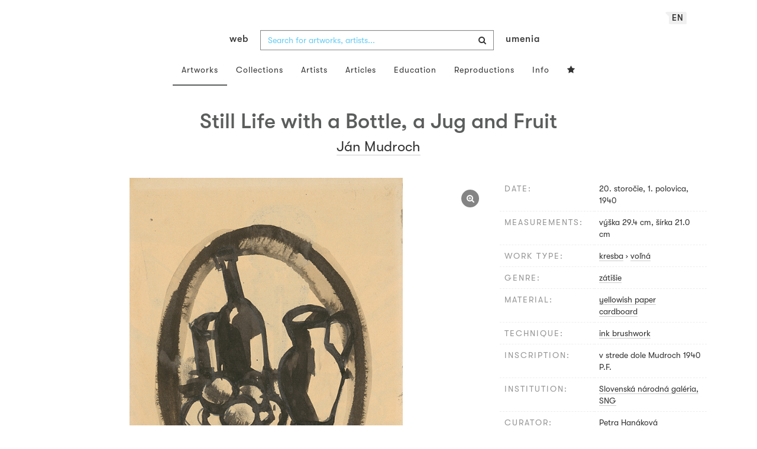

--- FILE ---
content_type: text/html; charset=UTF-8
request_url: https://www.webumenia.sk/en/dielo/SVK:SNG.K_4558
body_size: 16663
content:
<!DOCTYPE html>
<html lang="en">

<head>
		<meta charset="utf-8">
		<meta name="viewport" content="width=device-width, initial-scale=1.0">
		<meta name="description"
      content="kresba, voľná, date: 20. storočie, 1. polovica, 1940, measurements: výška 29.4 cm, šírka 21.0 cm ">
		<meta name="author" content="lab.SNG">

		<title>
			Ján Mudroch – Still Life with a Bottle, a Jug and Fruit |
			Web umenia
					</title>

		<link rel="apple-touch-icon" sizes="57x57" href="/apple-touch-icon-57x57.png">
<link rel="apple-touch-icon" sizes="60x60" href="/apple-touch-icon-60x60.png">
<link rel="apple-touch-icon" sizes="72x72" href="/apple-touch-icon-72x72.png">
<link rel="apple-touch-icon" sizes="76x76" href="/apple-touch-icon-76x76.png">
<link rel="apple-touch-icon" sizes="114x114" href="/apple-touch-icon-114x114.png">
<link rel="apple-touch-icon" sizes="120x120" href="/apple-touch-icon-120x120.png">
<link rel="apple-touch-icon" sizes="144x144" href="/apple-touch-icon-144x144.png">
<link rel="apple-touch-icon" sizes="152x152" href="/apple-touch-icon-152x152.png">
<link rel="apple-touch-icon" sizes="180x180" href="/apple-touch-icon-180x180.png">
<link rel="icon" type="image/png" href="/favicon-32x32.png" sizes="32x32">
<link rel="icon" type="image/png" href="/favicon-194x194.png" sizes="194x194">
<link rel="icon" type="image/png" href="/favicon-96x96.png" sizes="96x96">
<link rel="icon" type="image/png" href="/android-chrome-192x192.png" sizes="192x192">
<link rel="icon" type="image/png" href="/favicon-16x16.png" sizes="16x16">
<link rel="manifest" href="/manifest.json">
<meta name="msapplication-TileColor" content="#51b8de">
<meta name="msapplication-TileImage" content="/mstile-144x144.png">
<meta name="msapplication-square70x70logo" content="/mstile-70x70.png" />
<meta name="msapplication-square150x150logo" content="/mstile-150x150.png" />
<meta name="msapplication-wide310x150logo" content="/mstile-310x150.png" />
<meta name="msapplication-square310x310logo" content="/mstile-310x310.png" />
<meta name="theme-color" content="#ffffff">		<meta name="twitter:card" content="summary" />
<meta name="twitter:site" content="@webumeniaSK" />
<meta property="og:site_name" content="Web umenia" />
<meta property="og:title" content="Ján Mudroch – Still Life with a Bottle, a Jug and Fruit" />
<meta property="og:description"
      content="kresba, voľná, date: 20. storočie, 1. polovica, 1940, measurements: výška 29.4 cm, šírka 21.0 cm " />
<meta property="og:type" content="object" />
<meta property="og:url" content="https://www.webumenia.sk/en/dielo/SVK:SNG.K_4558" />
<meta property="og:image" content="https://www.webumenia.sk/images/diela/SNG/48/SVK_SNG.K_4558/SVK_SNG.K_4558.jpeg?1687648340" />

				<link rel="alternate" hreflang="en" href="https://www.webumenia.sk/en/dielo/SVK:SNG.K_4558">
				<link rel="alternate" hreflang="sk" href="https://www.webumenia.sk/sk/dielo/SVK:SNG.K_4558">
				<link rel="alternate" hreflang="cs" href="https://www.webumenia.sk/cs/dielo/SVK:SNG.K_4558">
				
		<link rel="alternate" hreflang="sk" href="https://www.webumenia.sk/dielo/SVK:SNG.K_4558">


		<link rel="canonical" href="https://www.webumenia.sk/dielo/SVK:SNG.K_4558">

		<!-- CSS are placed here -->
		<link rel="stylesheet" href="https://maxcdn.bootstrapcdn.com/font-awesome/4.4.0/css/font-awesome.min.css">
		<link rel="stylesheet" href="https://cdnjs.cloudflare.com/ajax/libs/animate.css/3.7.2/animate.min.css">
		<link rel="preload" as="style" href="https://www.webumenia.sk/build/assets/app-tailwind-D2750z_b.css" /><link rel="preload" as="style" href="https://www.webumenia.sk/build/assets/style-tYNHg5zu.css" /><link rel="stylesheet" href="https://www.webumenia.sk/build/assets/app-tailwind-D2750z_b.css" /><link rel="stylesheet" href="https://www.webumenia.sk/build/assets/style-tYNHg5zu.css" />		<link media="all" type="text/css" rel="stylesheet" href="https://www.webumenia.sk/css/magnific-popup.css">

		
		<script>
window.dataLayer = window.dataLayer || [];
</script>
<script>(function(w,d,s,l,i){w[l]=w[l]||[];w[l].push({'gtm.start':
new Date().getTime(),event:'gtm.js'});var f=d.getElementsByTagName(s)[0],
j=d.createElement(s),dl=l!='dataLayer'?'&l='+l:'';j.async=true;j.src=
'https://www.googletagmanager.com/gtm.js?id='+i+dl;f.parentNode.insertBefore(j,f);
})(window,document,'script','dataLayer','GTM-W8KZ265');</script>

				<script>
		  (function(i,s,o,g,r,a,m){i['GoogleAnalyticsObject']=r;i[r]=i[r]||function(){
		  (i[r].q=i[r].q||[]).push(arguments)},i[r].l=1*new Date();a=s.createElement(o),
		  m=s.getElementsByTagName(o)[0];a.async=1;a.src=g;m.parentNode.insertBefore(a,m)
		  })(window,document,'script','//www.google-analytics.com/analytics.js','ga');

		  ga('create', 'UA-19030232-8', 'auto');
		  ga('send', 'pageview');

		</script>
				<script src="https://www.webumenia.sk/js/scroll-frame-head.js"></script>

		
<script src="https://www.webumenia.sk/js/soundcloud.api.js"></script>
</head>

<body id="page-top">

<script type="text/javascript">
    const Ziggy = {"url":"https:\/\/www.webumenia.sk","port":null,"defaults":{},"routes":{"item.zoom":{"uri":"en\/dielo\/{id}\/zoom","methods":["GET","HEAD"]},"dielo":{"uri":"en\/dielo\/{id}","methods":["GET","HEAD"]},"dielo.nahlad":{"uri":"dielo\/nahlad\/{id}\/{width}\/{height?}","methods":["GET","HEAD"],"wheres":{"width":"[0-9]+","height":"[0-9]+"}}}};

    !function(t,r){"object"==typeof exports&&"undefined"!=typeof module?module.exports=r():"function"==typeof define&&define.amd?define(r):(t||self).route=r()}(this,function(){function t(t,r){for(var e=0;e<r.length;e++){var n=r[e];n.enumerable=n.enumerable||!1,n.configurable=!0,"value"in n&&(n.writable=!0),Object.defineProperty(t,n.key,n)}}function r(r,e,n){return e&&t(r.prototype,e),n&&t(r,n),Object.defineProperty(r,"prototype",{writable:!1}),r}function e(){return e=Object.assign?Object.assign.bind():function(t){for(var r=1;r<arguments.length;r++){var e=arguments[r];for(var n in e)Object.prototype.hasOwnProperty.call(e,n)&&(t[n]=e[n])}return t},e.apply(this,arguments)}function n(t){return n=Object.setPrototypeOf?Object.getPrototypeOf.bind():function(t){return t.__proto__||Object.getPrototypeOf(t)},n(t)}function o(t,r){return o=Object.setPrototypeOf?Object.setPrototypeOf.bind():function(t,r){return t.__proto__=r,t},o(t,r)}function i(){if("undefined"==typeof Reflect||!Reflect.construct)return!1;if(Reflect.construct.sham)return!1;if("function"==typeof Proxy)return!0;try{return Boolean.prototype.valueOf.call(Reflect.construct(Boolean,[],function(){})),!0}catch(t){return!1}}function u(t,r,e){return u=i()?Reflect.construct.bind():function(t,r,e){var n=[null];n.push.apply(n,r);var i=new(Function.bind.apply(t,n));return e&&o(i,e.prototype),i},u.apply(null,arguments)}function f(t){var r="function"==typeof Map?new Map:void 0;return f=function(t){if(null===t||-1===Function.toString.call(t).indexOf("[native code]"))return t;if("function"!=typeof t)throw new TypeError("Super expression must either be null or a function");if(void 0!==r){if(r.has(t))return r.get(t);r.set(t,e)}function e(){return u(t,arguments,n(this).constructor)}return e.prototype=Object.create(t.prototype,{constructor:{value:e,enumerable:!1,writable:!0,configurable:!0}}),o(e,t)},f(t)}var a=String.prototype.replace,c=/%20/g,l="RFC3986",s={default:l,formatters:{RFC1738:function(t){return a.call(t,c,"+")},RFC3986:function(t){return String(t)}},RFC1738:"RFC1738",RFC3986:l},v=Object.prototype.hasOwnProperty,p=Array.isArray,y=function(){for(var t=[],r=0;r<256;++r)t.push("%"+((r<16?"0":"")+r.toString(16)).toUpperCase());return t}(),d=function(t,r){for(var e=r&&r.plainObjects?Object.create(null):{},n=0;n<t.length;++n)void 0!==t[n]&&(e[n]=t[n]);return e},b={arrayToObject:d,assign:function(t,r){return Object.keys(r).reduce(function(t,e){return t[e]=r[e],t},t)},combine:function(t,r){return[].concat(t,r)},compact:function(t){for(var r=[{obj:{o:t},prop:"o"}],e=[],n=0;n<r.length;++n)for(var o=r[n],i=o.obj[o.prop],u=Object.keys(i),f=0;f<u.length;++f){var a=u[f],c=i[a];"object"==typeof c&&null!==c&&-1===e.indexOf(c)&&(r.push({obj:i,prop:a}),e.push(c))}return function(t){for(;t.length>1;){var r=t.pop(),e=r.obj[r.prop];if(p(e)){for(var n=[],o=0;o<e.length;++o)void 0!==e[o]&&n.push(e[o]);r.obj[r.prop]=n}}}(r),t},decode:function(t,r,e){var n=t.replace(/\+/g," ");if("iso-8859-1"===e)return n.replace(/%[0-9a-f]{2}/gi,unescape);try{return decodeURIComponent(n)}catch(t){return n}},encode:function(t,r,e,n,o){if(0===t.length)return t;var i=t;if("symbol"==typeof t?i=Symbol.prototype.toString.call(t):"string"!=typeof t&&(i=String(t)),"iso-8859-1"===e)return escape(i).replace(/%u[0-9a-f]{4}/gi,function(t){return"%26%23"+parseInt(t.slice(2),16)+"%3B"});for(var u="",f=0;f<i.length;++f){var a=i.charCodeAt(f);45===a||46===a||95===a||126===a||a>=48&&a<=57||a>=65&&a<=90||a>=97&&a<=122||o===s.RFC1738&&(40===a||41===a)?u+=i.charAt(f):a<128?u+=y[a]:a<2048?u+=y[192|a>>6]+y[128|63&a]:a<55296||a>=57344?u+=y[224|a>>12]+y[128|a>>6&63]+y[128|63&a]:(a=65536+((1023&a)<<10|1023&i.charCodeAt(f+=1)),u+=y[240|a>>18]+y[128|a>>12&63]+y[128|a>>6&63]+y[128|63&a])}return u},isBuffer:function(t){return!(!t||"object"!=typeof t||!(t.constructor&&t.constructor.isBuffer&&t.constructor.isBuffer(t)))},isRegExp:function(t){return"[object RegExp]"===Object.prototype.toString.call(t)},maybeMap:function(t,r){if(p(t)){for(var e=[],n=0;n<t.length;n+=1)e.push(r(t[n]));return e}return r(t)},merge:function t(r,e,n){if(!e)return r;if("object"!=typeof e){if(p(r))r.push(e);else{if(!r||"object"!=typeof r)return[r,e];(n&&(n.plainObjects||n.allowPrototypes)||!v.call(Object.prototype,e))&&(r[e]=!0)}return r}if(!r||"object"!=typeof r)return[r].concat(e);var o=r;return p(r)&&!p(e)&&(o=d(r,n)),p(r)&&p(e)?(e.forEach(function(e,o){if(v.call(r,o)){var i=r[o];i&&"object"==typeof i&&e&&"object"==typeof e?r[o]=t(i,e,n):r.push(e)}else r[o]=e}),r):Object.keys(e).reduce(function(r,o){var i=e[o];return r[o]=v.call(r,o)?t(r[o],i,n):i,r},o)}},h=Object.prototype.hasOwnProperty,m={brackets:function(t){return t+"[]"},comma:"comma",indices:function(t,r){return t+"["+r+"]"},repeat:function(t){return t}},g=Array.isArray,j=String.prototype.split,w=Array.prototype.push,O=function(t,r){w.apply(t,g(r)?r:[r])},E=Date.prototype.toISOString,R=s.default,S={addQueryPrefix:!1,allowDots:!1,charset:"utf-8",charsetSentinel:!1,delimiter:"&",encode:!0,encoder:b.encode,encodeValuesOnly:!1,format:R,formatter:s.formatters[R],indices:!1,serializeDate:function(t){return E.call(t)},skipNulls:!1,strictNullHandling:!1},T=function t(r,e,n,o,i,u,f,a,c,l,s,v,p,y){var d,h=r;if("function"==typeof f?h=f(e,h):h instanceof Date?h=l(h):"comma"===n&&g(h)&&(h=b.maybeMap(h,function(t){return t instanceof Date?l(t):t})),null===h){if(o)return u&&!p?u(e,S.encoder,y,"key",s):e;h=""}if("string"==typeof(d=h)||"number"==typeof d||"boolean"==typeof d||"symbol"==typeof d||"bigint"==typeof d||b.isBuffer(h)){if(u){var m=p?e:u(e,S.encoder,y,"key",s);if("comma"===n&&p){for(var w=j.call(String(h),","),E="",R=0;R<w.length;++R)E+=(0===R?"":",")+v(u(w[R],S.encoder,y,"value",s));return[v(m)+"="+E]}return[v(m)+"="+v(u(h,S.encoder,y,"value",s))]}return[v(e)+"="+v(String(h))]}var T,k=[];if(void 0===h)return k;if("comma"===n&&g(h))T=[{value:h.length>0?h.join(",")||null:void 0}];else if(g(f))T=f;else{var x=Object.keys(h);T=a?x.sort(a):x}for(var N=0;N<T.length;++N){var C=T[N],D="object"==typeof C&&void 0!==C.value?C.value:h[C];if(!i||null!==D){var F=g(h)?"function"==typeof n?n(e,C):e:e+(c?"."+C:"["+C+"]");O(k,t(D,F,n,o,i,u,f,a,c,l,s,v,p,y))}}return k},k=Object.prototype.hasOwnProperty,x=Array.isArray,N={allowDots:!1,allowPrototypes:!1,arrayLimit:20,charset:"utf-8",charsetSentinel:!1,comma:!1,decoder:b.decode,delimiter:"&",depth:5,ignoreQueryPrefix:!1,interpretNumericEntities:!1,parameterLimit:1e3,parseArrays:!0,plainObjects:!1,strictNullHandling:!1},C=function(t){return t.replace(/&#(\d+);/g,function(t,r){return String.fromCharCode(parseInt(r,10))})},D=function(t,r){return t&&"string"==typeof t&&r.comma&&t.indexOf(",")>-1?t.split(","):t},F=function(t,r,e,n){if(t){var o=e.allowDots?t.replace(/\.([^.[]+)/g,"[$1]"):t,i=/(\[[^[\]]*])/g,u=e.depth>0&&/(\[[^[\]]*])/.exec(o),f=u?o.slice(0,u.index):o,a=[];if(f){if(!e.plainObjects&&k.call(Object.prototype,f)&&!e.allowPrototypes)return;a.push(f)}for(var c=0;e.depth>0&&null!==(u=i.exec(o))&&c<e.depth;){if(c+=1,!e.plainObjects&&k.call(Object.prototype,u[1].slice(1,-1))&&!e.allowPrototypes)return;a.push(u[1])}return u&&a.push("["+o.slice(u.index)+"]"),function(t,r,e,n){for(var o=n?r:D(r,e),i=t.length-1;i>=0;--i){var u,f=t[i];if("[]"===f&&e.parseArrays)u=[].concat(o);else{u=e.plainObjects?Object.create(null):{};var a="["===f.charAt(0)&&"]"===f.charAt(f.length-1)?f.slice(1,-1):f,c=parseInt(a,10);e.parseArrays||""!==a?!isNaN(c)&&f!==a&&String(c)===a&&c>=0&&e.parseArrays&&c<=e.arrayLimit?(u=[])[c]=o:"__proto__"!==a&&(u[a]=o):u={0:o}}o=u}return o}(a,r,e,n)}},$=function(t,r){var e=function(t){if(!t)return N;if(null!=t.decoder&&"function"!=typeof t.decoder)throw new TypeError("Decoder has to be a function.");if(void 0!==t.charset&&"utf-8"!==t.charset&&"iso-8859-1"!==t.charset)throw new TypeError("The charset option must be either utf-8, iso-8859-1, or undefined");return{allowDots:void 0===t.allowDots?N.allowDots:!!t.allowDots,allowPrototypes:"boolean"==typeof t.allowPrototypes?t.allowPrototypes:N.allowPrototypes,arrayLimit:"number"==typeof t.arrayLimit?t.arrayLimit:N.arrayLimit,charset:void 0===t.charset?N.charset:t.charset,charsetSentinel:"boolean"==typeof t.charsetSentinel?t.charsetSentinel:N.charsetSentinel,comma:"boolean"==typeof t.comma?t.comma:N.comma,decoder:"function"==typeof t.decoder?t.decoder:N.decoder,delimiter:"string"==typeof t.delimiter||b.isRegExp(t.delimiter)?t.delimiter:N.delimiter,depth:"number"==typeof t.depth||!1===t.depth?+t.depth:N.depth,ignoreQueryPrefix:!0===t.ignoreQueryPrefix,interpretNumericEntities:"boolean"==typeof t.interpretNumericEntities?t.interpretNumericEntities:N.interpretNumericEntities,parameterLimit:"number"==typeof t.parameterLimit?t.parameterLimit:N.parameterLimit,parseArrays:!1!==t.parseArrays,plainObjects:"boolean"==typeof t.plainObjects?t.plainObjects:N.plainObjects,strictNullHandling:"boolean"==typeof t.strictNullHandling?t.strictNullHandling:N.strictNullHandling}}(r);if(""===t||null==t)return e.plainObjects?Object.create(null):{};for(var n="string"==typeof t?function(t,r){var e,n={},o=(r.ignoreQueryPrefix?t.replace(/^\?/,""):t).split(r.delimiter,Infinity===r.parameterLimit?void 0:r.parameterLimit),i=-1,u=r.charset;if(r.charsetSentinel)for(e=0;e<o.length;++e)0===o[e].indexOf("utf8=")&&("utf8=%E2%9C%93"===o[e]?u="utf-8":"utf8=%26%2310003%3B"===o[e]&&(u="iso-8859-1"),i=e,e=o.length);for(e=0;e<o.length;++e)if(e!==i){var f,a,c=o[e],l=c.indexOf("]="),s=-1===l?c.indexOf("="):l+1;-1===s?(f=r.decoder(c,N.decoder,u,"key"),a=r.strictNullHandling?null:""):(f=r.decoder(c.slice(0,s),N.decoder,u,"key"),a=b.maybeMap(D(c.slice(s+1),r),function(t){return r.decoder(t,N.decoder,u,"value")})),a&&r.interpretNumericEntities&&"iso-8859-1"===u&&(a=C(a)),c.indexOf("[]=")>-1&&(a=x(a)?[a]:a),n[f]=k.call(n,f)?b.combine(n[f],a):a}return n}(t,e):t,o=e.plainObjects?Object.create(null):{},i=Object.keys(n),u=0;u<i.length;++u){var f=i[u],a=F(f,n[f],e,"string"==typeof t);o=b.merge(o,a,e)}return b.compact(o)},A=/*#__PURE__*/function(){function t(t,r,e){var n,o;this.name=t,this.definition=r,this.bindings=null!=(n=r.bindings)?n:{},this.wheres=null!=(o=r.wheres)?o:{},this.config=e}var e=t.prototype;return e.matchesUrl=function(t){var r=this;if(!this.definition.methods.includes("GET"))return!1;var e=this.template.replace(/(\/?){([^}?]*)(\??)}/g,function(t,e,n,o){var i,u="(?<"+n+">"+((null==(i=r.wheres[n])?void 0:i.replace(/(^\^)|(\$$)/g,""))||"[^/?]+")+")";return o?"("+e+u+")?":""+e+u}).replace(/^\w+:\/\//,""),n=t.replace(/^\w+:\/\//,"").split("?"),o=n[0],i=n[1],u=new RegExp("^"+e+"/?$").exec(o);return!!u&&{params:u.groups,query:$(i)}},e.compile=function(t){var r=this,e=this.parameterSegments;return e.length?this.template.replace(/{([^}?]+)(\??)}/g,function(n,o,i){var u,f,a;if(!i&&[null,void 0].includes(t[o]))throw new Error("Ziggy error: '"+o+"' parameter is required for route '"+r.name+"'.");if(e[e.length-1].name===o&&".*"===r.wheres[o])return encodeURIComponent(null!=(a=t[o])?a:"").replace(/%2F/g,"/");if(r.wheres[o]&&!new RegExp("^"+(i?"("+r.wheres[o]+")?":r.wheres[o])+"$").test(null!=(u=t[o])?u:""))throw new Error("Ziggy error: '"+o+"' parameter does not match required format '"+r.wheres[o]+"' for route '"+r.name+"'.");return encodeURIComponent(null!=(f=t[o])?f:"")}).replace(/\/+$/,""):this.template},r(t,[{key:"template",get:function(){return((this.config.absolute?this.definition.domain?""+this.config.url.match(/^\w+:\/\//)[0]+this.definition.domain+(this.config.port?":"+this.config.port:""):this.config.url:"")+"/"+this.definition.uri).replace(/\/+$/,"")}},{key:"parameterSegments",get:function(){var t,r;return null!=(t=null==(r=this.template.match(/{[^}?]+\??}/g))?void 0:r.map(function(t){return{name:t.replace(/{|\??}/g,""),required:!/\?}$/.test(t)}}))?t:[]}}]),t}(),P=/*#__PURE__*/function(t){var n,i;function u(r,n,o,i){var u;if(void 0===o&&(o=!0),(u=t.call(this)||this).t=null!=i?i:"undefined"!=typeof Ziggy?Ziggy:null==globalThis?void 0:globalThis.Ziggy,u.t=e({},u.t,{absolute:o}),r){if(!u.t.routes[r])throw new Error("Ziggy error: route '"+r+"' is not in the route list.");u.i=new A(r,u.t.routes[r],u.t),u.u=u.l(n)}return u}i=t,(n=u).prototype=Object.create(i.prototype),n.prototype.constructor=n,o(n,i);var f=u.prototype;return f.toString=function(){var t=this,r=Object.keys(this.u).filter(function(r){return!t.i.parameterSegments.some(function(t){return t.name===r})}).filter(function(t){return"_query"!==t}).reduce(function(r,n){var o;return e({},r,((o={})[n]=t.u[n],o))},{});return this.i.compile(this.u)+function(t,r){var e,n=t,o=function(t){if(!t)return S;if(null!=t.encoder&&"function"!=typeof t.encoder)throw new TypeError("Encoder has to be a function.");var r=t.charset||S.charset;if(void 0!==t.charset&&"utf-8"!==t.charset&&"iso-8859-1"!==t.charset)throw new TypeError("The charset option must be either utf-8, iso-8859-1, or undefined");var e=s.default;if(void 0!==t.format){if(!h.call(s.formatters,t.format))throw new TypeError("Unknown format option provided.");e=t.format}var n=s.formatters[e],o=S.filter;return("function"==typeof t.filter||g(t.filter))&&(o=t.filter),{addQueryPrefix:"boolean"==typeof t.addQueryPrefix?t.addQueryPrefix:S.addQueryPrefix,allowDots:void 0===t.allowDots?S.allowDots:!!t.allowDots,charset:r,charsetSentinel:"boolean"==typeof t.charsetSentinel?t.charsetSentinel:S.charsetSentinel,delimiter:void 0===t.delimiter?S.delimiter:t.delimiter,encode:"boolean"==typeof t.encode?t.encode:S.encode,encoder:"function"==typeof t.encoder?t.encoder:S.encoder,encodeValuesOnly:"boolean"==typeof t.encodeValuesOnly?t.encodeValuesOnly:S.encodeValuesOnly,filter:o,format:e,formatter:n,serializeDate:"function"==typeof t.serializeDate?t.serializeDate:S.serializeDate,skipNulls:"boolean"==typeof t.skipNulls?t.skipNulls:S.skipNulls,sort:"function"==typeof t.sort?t.sort:null,strictNullHandling:"boolean"==typeof t.strictNullHandling?t.strictNullHandling:S.strictNullHandling}}(r);"function"==typeof o.filter?n=(0,o.filter)("",n):g(o.filter)&&(e=o.filter);var i=[];if("object"!=typeof n||null===n)return"";var u=m[r&&r.arrayFormat in m?r.arrayFormat:r&&"indices"in r?r.indices?"indices":"repeat":"indices"];e||(e=Object.keys(n)),o.sort&&e.sort(o.sort);for(var f=0;f<e.length;++f){var a=e[f];o.skipNulls&&null===n[a]||O(i,T(n[a],a,u,o.strictNullHandling,o.skipNulls,o.encode?o.encoder:null,o.filter,o.sort,o.allowDots,o.serializeDate,o.format,o.formatter,o.encodeValuesOnly,o.charset))}var c=i.join(o.delimiter),l=!0===o.addQueryPrefix?"?":"";return o.charsetSentinel&&(l+="iso-8859-1"===o.charset?"utf8=%26%2310003%3B&":"utf8=%E2%9C%93&"),c.length>0?l+c:""}(e({},r,this.u._query),{addQueryPrefix:!0,arrayFormat:"indices",encodeValuesOnly:!0,skipNulls:!0,encoder:function(t,r){return"boolean"==typeof t?Number(t):r(t)}})},f.v=function(t){var r=this;t?this.t.absolute&&t.startsWith("/")&&(t=this.p().host+t):t=this.h();var n={},o=Object.entries(this.t.routes).find(function(e){return n=new A(e[0],e[1],r.t).matchesUrl(t)})||[void 0,void 0];return e({name:o[0]},n,{route:o[1]})},f.h=function(){var t=this.p(),r=t.pathname,e=t.search;return(this.t.absolute?t.host+r:r.replace(this.t.url.replace(/^\w*:\/\/[^/]+/,""),"").replace(/^\/+/,"/"))+e},f.current=function(t,r){var n=this.v(),o=n.name,i=n.params,u=n.query,f=n.route;if(!t)return o;var a=new RegExp("^"+t.replace(/\./g,"\\.").replace(/\*/g,".*")+"$").test(o);if([null,void 0].includes(r)||!a)return a;var c=new A(o,f,this.t);r=this.l(r,c);var l=e({},i,u);return!(!Object.values(r).every(function(t){return!t})||Object.values(l).some(function(t){return void 0!==t}))||Object.entries(r).every(function(t){return l[t[0]]==t[1]})},f.p=function(){var t,r,e,n,o,i,u="undefined"!=typeof window?window.location:{},f=u.host,a=u.pathname,c=u.search;return{host:null!=(t=null==(r=this.t.location)?void 0:r.host)?t:void 0===f?"":f,pathname:null!=(e=null==(n=this.t.location)?void 0:n.pathname)?e:void 0===a?"":a,search:null!=(o=null==(i=this.t.location)?void 0:i.search)?o:void 0===c?"":c}},f.has=function(t){return Object.keys(this.t.routes).includes(t)},f.l=function(t,r){var n=this;void 0===t&&(t={}),void 0===r&&(r=this.i),null!=t||(t={}),t=["string","number"].includes(typeof t)?[t]:t;var o=r.parameterSegments.filter(function(t){return!n.t.defaults[t.name]});if(Array.isArray(t))t=t.reduce(function(t,r,n){var i,u;return e({},t,o[n]?((i={})[o[n].name]=r,i):"object"==typeof r?r:((u={})[r]="",u))},{});else if(1===o.length&&!t[o[0].name]&&(t.hasOwnProperty(Object.values(r.bindings)[0])||t.hasOwnProperty("id"))){var i;(i={})[o[0].name]=t,t=i}return e({},this.m(r),this.g(t,r))},f.m=function(t){var r=this;return t.parameterSegments.filter(function(t){return r.t.defaults[t.name]}).reduce(function(t,n,o){var i,u=n.name;return e({},t,((i={})[u]=r.t.defaults[u],i))},{})},f.g=function(t,r){var n=r.bindings,o=r.parameterSegments;return Object.entries(t).reduce(function(t,r){var i,u,f=r[0],a=r[1];if(!a||"object"!=typeof a||Array.isArray(a)||!o.some(function(t){return t.name===f}))return e({},t,((u={})[f]=a,u));if(!a.hasOwnProperty(n[f])){if(!a.hasOwnProperty("id"))throw new Error("Ziggy error: object passed as '"+f+"' parameter is missing route model binding key '"+n[f]+"'.");n[f]="id"}return e({},t,((i={})[f]=a[n[f]],i))},{})},f.valueOf=function(){return this.toString()},f.check=function(t){return this.has(t)},r(u,[{key:"params",get:function(){var t=this.v();return e({},t.params,t.query)}}]),u}(/*#__PURE__*/f(String));return function(t,r,e,n){var o=new P(t,r,e,n);return t?o.toString():o}});

</script><noscript><iframe src="https://www.googletagmanager.com/ns.html?id=GTM-W8KZ265"
height="0" width="0" style="display:none;visibility:hidden"></iframe></noscript>

<div id="fb-root"></div>
	<script>(function(d, s, id) {
	  var js, fjs = d.getElementsByTagName(s)[0];
	  if (d.getElementById(id)) return;
	  js = d.createElement(s); js.id = id;
	  js.src = "//connect.facebook.net/en_US/sdk.js#xfbml=1&appId=1429726730641216&version=v2.0";
	  fjs.parentNode.insertBefore(js, fjs);
	}(document, 'script', 'facebook-jssdk'));</script>

	

	<!-- Content -->
	<div id="app">
					<nav class="navbar dark-text" role="navigation">
    <div class="container">
        <div class="navbar-header page-scroll">
            <div class="langswitch-wrapper">
  <a class="dropdown-toggle langswitch-toggle uppercase triangle-top-left" data-toggle="dropdown" href="#" role="button" aria-haspopup="true" aria-expanded="false">
    en <span class="caret"></span>
  </a>
  <ul class="dropdown-menu">
                <li>
        <a class="uppercase" href="https://www.webumenia.sk/sk/dielo/SVK:SNG.K_4558">
          sk
        </a>
      </li>
                      <li>
        <a class="uppercase" href="https://www.webumenia.sk/cs/dielo/SVK:SNG.K_4558">
          cs
        </a>
      </li>
                      </ul>
</div>
            <button type="button" class="navbar-toggle" data-toggle="collapse" data-target=".navbar-main-collapse">
                <i class="fa fa-bars fa-2x"></i>
            </button>
            <a class="navbar-brand no-border hidden-xs first-part" href="https://www.webumenia.sk">
                web
            </a>

            <form method="GET" action="https://www.webumenia.sk/katalog" accept-charset="UTF-8" class="navbar-form right-inner-addon ukraine">
<i class="fa fa-search"></i>
<input class="form-control" placeholder="Search for artworks, artists..." id="search" autocomplete="off" data-artists-title="Artists" data-artworks-title="Artworks" data-articles-title="Articles" data-collections-title="Collections" name="search" type="text">
<input type="submit" value="submit">
</form>

            <a class="navbar-brand no-border hidden-xs second-part" href="https://www.webumenia.sk">
                umenia
            </a>
        </div>

        <div class="collapse navbar-collapse navbar-main-collapse">
            <ul class="nav navbar-nav">
                <li class="visible-xs ">
                    <a href="/">Web umenia</a>
                </li>
                <li class="active">
                        <a href="https://www.webumenia.sk/en/katalog">Artworks</a>
                </li>
                <li class="">
                        <a href="https://www.webumenia.sk/en/kolekcie">Collections</a>
                </li>
                <li class="">
                        <a href="https://www.webumenia.sk/en/autori">Artists</a>
                </li>
                <li class="">
                        <a href="https://www.webumenia.sk/en/clanky">Articles</a>
                </li>
                <li class="">
                        <a href="https://www.webumenia.sk/en/edu">Education</a>
                </li>
                <li class="">
                        <a href="https://www.webumenia.sk/en/reprodukcie">Reproductions</a>
                </li>
                <li class="">
                        <a href="https://www.webumenia.sk/en/informacie">Info</a>
                </li>
                                <li class="">
                    <user-collections-nav-link
                        base-href="https://www.webumenia.sk/en/oblubene"
                        title="Favourites"
                    ></user-collections-nav-link>
                </li>
            </ul>
        </div>
        <!-- /.navbar-collapse -->
    </div>
    <!-- /.container -->
</nav>
		
		

<section class="item top-section" itemscope itemtype="http://schema.org/VisualArtwork">
    <div class="item-body">
        <div class="container">
            <div class="row">
                                <div class="col-md-10 col-md-offset-1 text-center content-section mb-3">
                    <h1 class="nadpis-dielo" itemprop="name">Still Life with a Bottle, a Jug and Fruit</h1>
                    <h2 class="inline">
                                                    <span itemprop="creator" itemscope itemtype="http://schema.org/Person">
        <a class="underline" href="https://www.webumenia.sk/autor/6948" itemprop="sameAs">
            <span itemprop="name">Ján Mudroch</span></a></span>                                            </h2>
                </div>
            </div>
            <div class="row img-dielo">
                <div class="col-md-8 text-center">
                                        
                    <a class="zoom" href="https://www.webumenia.sk/en/dielo/SVK:SNG.K_4558/zoom">
                        <i class="fa fa-search-plus"></i>
                    </a>

                    
                                        <a href="https://www.webumenia.sk/en/dielo/SVK:SNG.K_4558/zoom" data-toggle="tooltip" data-placement="top"
                       title="Zoom artwork">
                        <!-- limitHeight is used to set maximum container height, good for large images (e.g. artwork) -->

  <div style="text-align:center;width: 100%;max-height:90vh">
      <div style="margin: auto; max-width:570px; max-height:800px;">
                      <div class="ratio-box" style="padding-bottom: 140.35%;">
                  <img src="https://www.webumenia.sk/dielo/nahlad/SVK:SNG.K_4558/600" srcset="https://www.webumenia.sk/dielo/nahlad/SVK:SNG.K_4558/220 220w, https://www.webumenia.sk/dielo/nahlad/SVK:SNG.K_4558/300 300w, https://www.webumenia.sk/dielo/nahlad/SVK:SNG.K_4558/600 600w, https://www.webumenia.sk/dielo/nahlad/SVK:SNG.K_4558/800 800w" class="lazyload" style="object-fit:contain; width:100%; max-height:90vh;" sizes="auto" alt="Ján Mudroch – Still Life with a Bottle, a Jug and Fruit" />
              </div>
              </div>
  </div>

                    </a>
                    
                                        <div class="row mt-5">
                        <div class="col-sm-12">
                            
                                                    </div>
                    </div>
                </div>
                <div class="col-md-4 text-left">
                    <table class="table attributes">
                        <tbody>
                            <tr>
                                <td class="atribut">date:</td>
                                <td>
                                    <time itemprop="dateCreated" datetime="1940">
                                        20. storočie, 1. polovica, 1940
                                    </time>
                                </td>
                            </tr>
                                                                                    <tr>
                                <td class="atribut">measurements:</td>
                                <td>
                                                                            výška 29.4 cm, šírka 21.0 cm <br>
                                                                    </td>
                            </tr>
                                                                                        <tr>
                                    <td class="atribut">work type:</td>
                                    <td>
                                                                                                                                    <a href="https://www.webumenia.sk/en/katalog?work_type=kresba"><span itemprop="artform">kresba</span></a>
                                                                                                    &rsaquo;
                                                                                                                                            <a href="https://www.webumenia.sk/en/katalog?work_type=kresba%2Fvo%C4%BEn%C3%A1"><span itemprop="artform">voľná</span></a>
                                                                                                                                                                                                                    </td>
                                </tr>
                                                                                                                <tr>
                                <td class="atribut">genre:</td>
                                <td>
                                                                        <a href="https://www.webumenia.sk/katalog?topic=zátišie">zátišie</a><br>
                                                                    </td>
                            </tr>
                                                                                    <tr>
                                <td class="atribut">material:</td>
                                <td>
                                                                        <a href="https://www.webumenia.sk/katalog?medium=yellowish paper">
                                        <span itemprop="artMedium">yellowish paper</span>
                                    </a><br>
                                                                        <a href="https://www.webumenia.sk/katalog?medium=cardboard">
                                        <span itemprop="artMedium">cardboard</span>
                                    </a><br>
                                                                    </td>
                            </tr>
                                                                                    <tr>
                                <td class="atribut">technique:</td>
                                <td>
                                                                        <a href="https://www.webumenia.sk/katalog?technique=ink brushwork">ink brushwork</a><br>
                                                                    </td>
                            </tr>
                                                                                                                                                                        <tr>
                                <td class="atribut">inscription:</td>
                                <td>
                                    <div class="expandable">v strede dole Mudroch 1940 P.F.</div>
                                </td>
                            </tr>
                                                                                    <tr>
                                <td class="atribut">institution:</td>
                                <td><a href="https://www.webumenia.sk/katalog?gallery=Slovenská národná galéria, SNG">Slovenská národná galéria, SNG</a></td>
                            </tr>
                                                                                                                <tr>
                                <td class="atribut">curator:</td>
                                <td><a href="https://www.webumenia.sk/en/katalog?contributor=Han%C3%A1kov%C3%A1%2C%20Petra">Petra Hanáková</a></td>
                            </tr>
                                                                                    <tr>
                                <td class="atribut">inventory number:</td>
                                <td>K 4558</td>
                            </tr>
                                                                                                                                                                                                                                                        </tbody>
                    </table>
                    
                    <div class="col-md-12 text-center">
                        <user-collections-favourite-button
                            label-add="Add to favourites"
                            label-remove="Remove from favourites"
                            id="SVK:SNG.K_4558"
                            is-detail=true
                        ></user-collections-favourite-button>
                                                <a href="https://www.webumenia.sk/dielo/SVK:SNG.K_4558/objednat"
                           class="btn btn-cta btn-default btn-outline sans w-100"><i class="fa fa-shopping-cart"></i>
                            order reproduction </a>
                                                
                        <div class="container-fluid  share-buttons">
    <a href='https://www.facebook.com/sharer/sharer.php?u=https://www.webumenia.sk/dielo/SVK:SNG.K_4558'
       target='_blank' class="no-border" data-toggle="tooltip" title="share on facebook">
        <i class='fa fa-facebook fa-lg'></i>
    </a>

    <a href='https://twitter.com/intent/tweet?text=Ján Mudroch – Still Life with a Bottle, a Jug and Fruit&url=https://www.webumenia.sk/dielo/SVK:SNG.K_4558'
       target='_blank' class="no-border" data-toggle="tooltip" title='share on twitter'>
        <i class='fa fa-twitter fa-lg'></i>
    </a>

    <a href='//www.pinterest.com/pin/create/button/?url=https://www.webumenia.sk/dielo/SVK:SNG.K_4558&media=https://www.webumenia.sk/images/diela/SNG/48/SVK_SNG.K_4558/SVK_SNG.K_4558.jpeg' class='pin-it-button no-border'
       count-layout='none' target='_blank' data-toggle="tooltip" title="share on pinterest">
        <i class='fa fa-pinterest fa-lg'></i>
    </a>
    <a href='mailto:?subject=Ján Mudroch – Still Life with a Bottle, a Jug and Fruit, Slovak National Gallery&body=https://www.webumenia.sk/dielo/SVK:SNG.K_4558'
       style="font-size:0.9em" target='_blank' class="no-border" data-toggle="tooltip"
       title="send via email">
        <i class='fa fa-envelope fa-lg'></i>
    </a>
    <span data-toggle="tooltip" title="copy link">
    <a href="#shareLink" style='cursor:pointer' data-toggle="modal" class="no-border" data-target="#shareLink">
        <i class='fa fa-link fa-lg'></i>
    </a>
    </span>

        <button
        class="btn btn-outline no-border"
        data-toggle="tooltip"
        data-trigger="hover"
        title="copy citation"
        data-success-title="Citation has been copied"
        data-clipboard-text="Ján Mudroch – Still Life with a Bottle, a Jug and Fruit, 20. storočie, 1. polovica, 1940, Slovenská národná galéria, SNG, K 4558, https://www.webumenia.sk/en/dielo/SVK:SNG.K_4558"
    >
        <i class="fa fa-quote-left"></i>
    </button>
    
</div>

<!-- Modal -->
<div tabindex="-1" class="modal fade" id="shareLink" role="dialog">
    <div class="modal-dialog">
        <div class="modal-content">
            <div class="modal-header text-center">
                Share link
            </div>
            <div class="modal-body text-left">
                <code>https://www.webumenia.sk/dielo/SVK:SNG.K_4558</code>
                <div class="pull-right">
                <div class="pb-2">
    <a href="#" class="js-copy" data-message="Link was copied to clipboard"
        data-url="https://www.webumenia.sk/dielo/SVK:SNG.K_4558" data-toggle="tooltip" data-trigger="manual" data-container="body"
        title="Copy"><i class="fa fa-clipboard" aria-hidden="true"></i>
        Copy</a>
</div>                </div>
            </div>
            <div class="modal-footer">
                <div class="text-center"><button type="button" data-dismiss="modal"
                        class="btn btn-default btn-outline uppercase sans">close</button></div>
            </div>
        </div>
    </div>
</div>
<!-- /Modal -->

                      </div>
                </div>
            </div>
            <div class="row">
                            </div>
        </div>
    </div>
</section>

<section class="more-items content-section">
        <div class="container">
        <div class="row">
            <div class="col-xs-12" id="related-by-metadata">
                <div class="tailwind-rules">
                    <div class="tw-h-20 tw-text-lg">
                        <h3 class="tw-mt-5">
                            Related artworks
                        </h3>
                        <span class="tw-text-gray-500 tw-font-semibold tw-inline-block tw-mt-1">
                            by title, artist, tags...
                        </span>
                    </div>
                </div>
                <div class="isotope-container">
                                            <div class="item col-xs-3">

    <!-- limitHeight is used to set maximum container height, good for large images (e.g. artwork) -->

<!-- otherwise we stick to container width and maximum aloved ratio, good for narrow containers (e.g. preview columns) -->
  <div style="text-align:center;width: 100%;">
      <div style="margin: auto; max-width:741px; max-height:800px;">
                    <a href="https://www.webumenia.sk/dielo/SVK:SNG.K_3587">
                      <div class="ratio-box" style="padding-bottom: 107.96%;">
                  <img data-sizes="auto" data-src="https://www.webumenia.sk/dielo/nahlad/SVK:SNG.K_3587/600"
                      data-srcset="https://www.webumenia.sk/dielo/nahlad/SVK:SNG.K_3587/600 600w,
                      https://www.webumenia.sk/dielo/nahlad/SVK:SNG.K_3587/220 220w,
                      https://www.webumenia.sk/dielo/nahlad/SVK:SNG.K_3587/300 300w,
                      https://www.webumenia.sk/dielo/nahlad/SVK:SNG.K_3587/600 600w,
                      https://www.webumenia.sk/dielo/nahlad/SVK:SNG.K_3587/800 800w" class="lazyload"
                      style="object-fit:contain" alt="Ján Mudroch – Still Life with a Jug " />
              </div>
                    </a>
              </div>
  </div>


    <div class="item-title">
        <div class="pull-right">
            <user-collections-favourite-button
                label-add="Add to favourites"
                label-remove="Remove from favourites"
                id="SVK:SNG.K_3587"
            ></user-collections-favourite-button>
                    </div>
        <a href="https://www.webumenia.sk/dielo/SVK:SNG.K_3587">
             <em>Ján Mudroch</em><br>              <strong>Still Life with a Jug</strong><br>                     </a>
    </div>
</div>
                                            <div class="item col-xs-3">

    <!-- limitHeight is used to set maximum container height, good for large images (e.g. artwork) -->

<!-- otherwise we stick to container width and maximum aloved ratio, good for narrow containers (e.g. preview columns) -->
  <div style="text-align:center;width: 100%;">
      <div style="margin: auto; max-width:800px; max-height:573px;">
                    <a href="https://www.webumenia.sk/dielo/SVK:SNG.K_3647">
                      <div class="ratio-box" style="padding-bottom: 71.63%;">
                  <img data-sizes="auto" data-src="https://www.webumenia.sk/dielo/nahlad/SVK:SNG.K_3647/600"
                      data-srcset="https://www.webumenia.sk/dielo/nahlad/SVK:SNG.K_3647/600 600w,
                      https://www.webumenia.sk/dielo/nahlad/SVK:SNG.K_3647/220 220w,
                      https://www.webumenia.sk/dielo/nahlad/SVK:SNG.K_3647/300 300w,
                      https://www.webumenia.sk/dielo/nahlad/SVK:SNG.K_3647/600 600w,
                      https://www.webumenia.sk/dielo/nahlad/SVK:SNG.K_3647/800 800w" class="lazyload"
                      style="object-fit:contain" alt="Ján Mudroch – Still Life with Vessels and Fruit " />
              </div>
                    </a>
              </div>
  </div>


    <div class="item-title">
        <div class="pull-right">
            <user-collections-favourite-button
                label-add="Add to favourites"
                label-remove="Remove from favourites"
                id="SVK:SNG.K_3647"
            ></user-collections-favourite-button>
                    </div>
        <a href="https://www.webumenia.sk/dielo/SVK:SNG.K_3647">
             <em>Ján Mudroch</em><br>              <strong>Still Life with Vessels and Fruit</strong><br>                     </a>
    </div>
</div>
                                            <div class="item col-xs-3">

    <!-- limitHeight is used to set maximum container height, good for large images (e.g. artwork) -->

<!-- otherwise we stick to container width and maximum aloved ratio, good for narrow containers (e.g. preview columns) -->
  <div style="text-align:center;width: 100%;">
      <div style="margin: auto; max-width:800px; max-height:661px;">
                    <a href="https://www.webumenia.sk/dielo/SVK:SNG.K_3650">
                      <div class="ratio-box" style="padding-bottom: 82.63%;">
                  <img data-sizes="auto" data-src="https://www.webumenia.sk/dielo/nahlad/SVK:SNG.K_3650/600"
                      data-srcset="https://www.webumenia.sk/dielo/nahlad/SVK:SNG.K_3650/600 600w,
                      https://www.webumenia.sk/dielo/nahlad/SVK:SNG.K_3650/220 220w,
                      https://www.webumenia.sk/dielo/nahlad/SVK:SNG.K_3650/300 300w,
                      https://www.webumenia.sk/dielo/nahlad/SVK:SNG.K_3650/600 600w,
                      https://www.webumenia.sk/dielo/nahlad/SVK:SNG.K_3650/800 800w" class="lazyload"
                      style="object-fit:contain" alt="Ján Mudroch – Still Life with a Jug " />
              </div>
                    </a>
              </div>
  </div>


    <div class="item-title">
        <div class="pull-right">
            <user-collections-favourite-button
                label-add="Add to favourites"
                label-remove="Remove from favourites"
                id="SVK:SNG.K_3650"
            ></user-collections-favourite-button>
                    </div>
        <a href="https://www.webumenia.sk/dielo/SVK:SNG.K_3650">
             <em>Ján Mudroch</em><br>              <strong>Still Life with a Jug</strong><br>                     </a>
    </div>
</div>
                                            <div class="item col-xs-3">

    <!-- limitHeight is used to set maximum container height, good for large images (e.g. artwork) -->

<!-- otherwise we stick to container width and maximum aloved ratio, good for narrow containers (e.g. preview columns) -->
  <div style="text-align:center;width: 100%;">
      <div style="margin: auto; max-width:800px; max-height:665px;">
                    <a href="https://www.webumenia.sk/dielo/SVK:SNG.K_3653">
                      <div class="ratio-box" style="padding-bottom: 83.13%;">
                  <img data-sizes="auto" data-src="https://www.webumenia.sk/dielo/nahlad/SVK:SNG.K_3653/600"
                      data-srcset="https://www.webumenia.sk/dielo/nahlad/SVK:SNG.K_3653/600 600w,
                      https://www.webumenia.sk/dielo/nahlad/SVK:SNG.K_3653/220 220w,
                      https://www.webumenia.sk/dielo/nahlad/SVK:SNG.K_3653/300 300w,
                      https://www.webumenia.sk/dielo/nahlad/SVK:SNG.K_3653/600 600w,
                      https://www.webumenia.sk/dielo/nahlad/SVK:SNG.K_3653/800 800w" class="lazyload"
                      style="object-fit:contain" alt="Ján Mudroch – Still Life with Fruit, a Bottle and a Jug " />
              </div>
                    </a>
              </div>
  </div>


    <div class="item-title">
        <div class="pull-right">
            <user-collections-favourite-button
                label-add="Add to favourites"
                label-remove="Remove from favourites"
                id="SVK:SNG.K_3653"
            ></user-collections-favourite-button>
                    </div>
        <a href="https://www.webumenia.sk/dielo/SVK:SNG.K_3653">
             <em>Ján Mudroch</em><br>              <strong>Still Life with Fruit, a Bottle and a Jug</strong><br>                     </a>
    </div>
</div>
                                            <div class="item col-xs-3">

    <!-- limitHeight is used to set maximum container height, good for large images (e.g. artwork) -->

<!-- otherwise we stick to container width and maximum aloved ratio, good for narrow containers (e.g. preview columns) -->
  <div style="text-align:center;width: 100%;">
      <div style="margin: auto; max-width:594px; max-height:800px;">
                    <a href="https://www.webumenia.sk/dielo/SVK:SNG.K_4926">
                      <div class="ratio-box" style="padding-bottom: 134.68%;">
                  <img data-sizes="auto" data-src="https://www.webumenia.sk/dielo/nahlad/SVK:SNG.K_4926/600"
                      data-srcset="https://www.webumenia.sk/dielo/nahlad/SVK:SNG.K_4926/600 600w,
                      https://www.webumenia.sk/dielo/nahlad/SVK:SNG.K_4926/220 220w,
                      https://www.webumenia.sk/dielo/nahlad/SVK:SNG.K_4926/300 300w,
                      https://www.webumenia.sk/dielo/nahlad/SVK:SNG.K_4926/600 600w,
                      https://www.webumenia.sk/dielo/nahlad/SVK:SNG.K_4926/800 800w" class="lazyload"
                      style="object-fit:contain" alt="Ján Mudroch – Still Life with a Vase and Fruit " />
              </div>
                    </a>
              </div>
  </div>


    <div class="item-title">
        <div class="pull-right">
            <user-collections-favourite-button
                label-add="Add to favourites"
                label-remove="Remove from favourites"
                id="SVK:SNG.K_4926"
            ></user-collections-favourite-button>
                    </div>
        <a href="https://www.webumenia.sk/dielo/SVK:SNG.K_4926">
             <em>Ján Mudroch</em><br>              <strong>Still Life with a Vase and Fruit</strong><br>                     </a>
    </div>
</div>
                                            <div class="item col-xs-3">

    <!-- limitHeight is used to set maximum container height, good for large images (e.g. artwork) -->

<!-- otherwise we stick to container width and maximum aloved ratio, good for narrow containers (e.g. preview columns) -->
  <div style="text-align:center;width: 100%;">
      <div style="margin: auto; max-width:800px; max-height:672px;">
                    <a href="https://www.webumenia.sk/dielo/SVK:SNG.O_1043">
                      <div class="ratio-box" style="padding-bottom: 84%;">
                  <img data-sizes="auto" data-src="https://www.webumenia.sk/dielo/nahlad/SVK:SNG.O_1043/600"
                      data-srcset="https://www.webumenia.sk/dielo/nahlad/SVK:SNG.O_1043/600 600w,
                      https://www.webumenia.sk/dielo/nahlad/SVK:SNG.O_1043/220 220w,
                      https://www.webumenia.sk/dielo/nahlad/SVK:SNG.O_1043/300 300w,
                      https://www.webumenia.sk/dielo/nahlad/SVK:SNG.O_1043/600 600w,
                      https://www.webumenia.sk/dielo/nahlad/SVK:SNG.O_1043/800 800w" class="lazyload"
                      style="object-fit:contain" alt="Ján Mudroch – Still Life with a Basket and a Bottle " />
              </div>
                    </a>
              </div>
  </div>


    <div class="item-title">
        <div class="pull-right">
            <user-collections-favourite-button
                label-add="Add to favourites"
                label-remove="Remove from favourites"
                id="SVK:SNG.O_1043"
            ></user-collections-favourite-button>
                    </div>
        <a href="https://www.webumenia.sk/dielo/SVK:SNG.O_1043">
             <em>Ján Mudroch</em><br>              <strong>Still Life with a Basket and a Bottle</strong><br>                     </a>
    </div>
</div>
                                            <div class="item col-xs-3">

    <!-- limitHeight is used to set maximum container height, good for large images (e.g. artwork) -->

<!-- otherwise we stick to container width and maximum aloved ratio, good for narrow containers (e.g. preview columns) -->
  <div style="text-align:center;width: 100%;">
      <div style="margin: auto; max-width:800px; max-height:562px;">
                    <a href="https://www.webumenia.sk/dielo/SVK:SNG.O_1459">
                      <div class="ratio-box" style="padding-bottom: 70.25%;">
                  <img data-sizes="auto" data-src="https://www.webumenia.sk/dielo/nahlad/SVK:SNG.O_1459/600"
                      data-srcset="https://www.webumenia.sk/dielo/nahlad/SVK:SNG.O_1459/600 600w,
                      https://www.webumenia.sk/dielo/nahlad/SVK:SNG.O_1459/220 220w,
                      https://www.webumenia.sk/dielo/nahlad/SVK:SNG.O_1459/300 300w,
                      https://www.webumenia.sk/dielo/nahlad/SVK:SNG.O_1459/600 600w,
                      https://www.webumenia.sk/dielo/nahlad/SVK:SNG.O_1459/800 800w" class="lazyload"
                      style="object-fit:contain" alt="Ladislav Guderna – Still Life with a Bottle and a Jug " />
              </div>
                    </a>
              </div>
  </div>


    <div class="item-title">
        <div class="pull-right">
            <user-collections-favourite-button
                label-add="Add to favourites"
                label-remove="Remove from favourites"
                id="SVK:SNG.O_1459"
            ></user-collections-favourite-button>
                    </div>
        <a href="https://www.webumenia.sk/dielo/SVK:SNG.O_1459">
             <em>Ladislav Guderna</em><br>              <strong>Still Life with a Bottle and a Jug</strong><br>                     </a>
    </div>
</div>
                                            <div class="item col-xs-3">

    <!-- limitHeight is used to set maximum container height, good for large images (e.g. artwork) -->

<!-- otherwise we stick to container width and maximum aloved ratio, good for narrow containers (e.g. preview columns) -->
  <div style="text-align:center;width: 100%;">
      <div style="margin: auto; max-width:800px; max-height:619px;">
                    <a href="https://www.webumenia.sk/dielo/SVK:SNG.O_1752">
                      <div class="ratio-box" style="padding-bottom: 77.38%;">
                  <img data-sizes="auto" data-src="https://www.webumenia.sk/dielo/nahlad/SVK:SNG.O_1752/600"
                      data-srcset="https://www.webumenia.sk/dielo/nahlad/SVK:SNG.O_1752/600 600w,
                      https://www.webumenia.sk/dielo/nahlad/SVK:SNG.O_1752/220 220w,
                      https://www.webumenia.sk/dielo/nahlad/SVK:SNG.O_1752/300 300w,
                      https://www.webumenia.sk/dielo/nahlad/SVK:SNG.O_1752/600 600w,
                      https://www.webumenia.sk/dielo/nahlad/SVK:SNG.O_1752/800 800w" class="lazyload"
                      style="object-fit:contain" alt="Ján Mudroch – Still Life with a Bottle and a Jug " />
              </div>
                    </a>
              </div>
  </div>


    <div class="item-title">
        <div class="pull-right">
            <user-collections-favourite-button
                label-add="Add to favourites"
                label-remove="Remove from favourites"
                id="SVK:SNG.O_1752"
            ></user-collections-favourite-button>
                    </div>
        <a href="https://www.webumenia.sk/dielo/SVK:SNG.O_1752">
             <em>Ján Mudroch</em><br>              <strong>Still Life with a Bottle and a Jug</strong><br>                     </a>
    </div>
</div>
                                            <div class="item col-xs-3">

    <!-- limitHeight is used to set maximum container height, good for large images (e.g. artwork) -->

<!-- otherwise we stick to container width and maximum aloved ratio, good for narrow containers (e.g. preview columns) -->
  <div style="text-align:center;width: 100%;">
      <div style="margin: auto; max-width:800px; max-height:579px;">
                    <a href="https://www.webumenia.sk/dielo/SVK:SNG.O_2147">
                      <div class="ratio-box" style="padding-bottom: 72.38%;">
                  <img data-sizes="auto" data-src="https://www.webumenia.sk/dielo/nahlad/SVK:SNG.O_2147/600"
                      data-srcset="https://www.webumenia.sk/dielo/nahlad/SVK:SNG.O_2147/600 600w,
                      https://www.webumenia.sk/dielo/nahlad/SVK:SNG.O_2147/220 220w,
                      https://www.webumenia.sk/dielo/nahlad/SVK:SNG.O_2147/300 300w,
                      https://www.webumenia.sk/dielo/nahlad/SVK:SNG.O_2147/600 600w,
                      https://www.webumenia.sk/dielo/nahlad/SVK:SNG.O_2147/800 800w" class="lazyload"
                      style="object-fit:contain" alt="Ján Mudroch – Still Life with Fruit " />
              </div>
                    </a>
              </div>
  </div>


    <div class="item-title">
        <div class="pull-right">
            <user-collections-favourite-button
                label-add="Add to favourites"
                label-remove="Remove from favourites"
                id="SVK:SNG.O_2147"
            ></user-collections-favourite-button>
                    </div>
        <a href="https://www.webumenia.sk/dielo/SVK:SNG.O_2147">
             <em>Ján Mudroch</em><br>              <strong>Still Life with Fruit</strong><br>                     </a>
    </div>
</div>
                                            <div class="item col-xs-3">

    <!-- limitHeight is used to set maximum container height, good for large images (e.g. artwork) -->

<!-- otherwise we stick to container width and maximum aloved ratio, good for narrow containers (e.g. preview columns) -->
  <div style="text-align:center;width: 100%;">
      <div style="margin: auto; max-width:561px; max-height:800px;">
                    <a href="https://www.webumenia.sk/dielo/SVK:SNG.O_2641">
                      <div class="ratio-box" style="padding-bottom: 142.6%;">
                  <img data-sizes="auto" data-src="https://www.webumenia.sk/dielo/nahlad/SVK:SNG.O_2641/600"
                      data-srcset="https://www.webumenia.sk/dielo/nahlad/SVK:SNG.O_2641/600 600w,
                      https://www.webumenia.sk/dielo/nahlad/SVK:SNG.O_2641/220 220w,
                      https://www.webumenia.sk/dielo/nahlad/SVK:SNG.O_2641/300 300w,
                      https://www.webumenia.sk/dielo/nahlad/SVK:SNG.O_2641/600 600w,
                      https://www.webumenia.sk/dielo/nahlad/SVK:SNG.O_2641/800 800w" class="lazyload"
                      style="object-fit:contain" alt="Ján Želibský – Still Life with a Wine Jug and Fruit " />
              </div>
                    </a>
              </div>
  </div>


    <div class="item-title">
        <div class="pull-right">
            <user-collections-favourite-button
                label-add="Add to favourites"
                label-remove="Remove from favourites"
                id="SVK:SNG.O_2641"
            ></user-collections-favourite-button>
                    </div>
        <a href="https://www.webumenia.sk/dielo/SVK:SNG.O_2641">
             <em>Ján Želibský</em><br>              <strong>Still Life with a Wine Jug and Fruit</strong><br>                     </a>
    </div>
</div>
                                            <div class="item col-xs-3">

    <!-- limitHeight is used to set maximum container height, good for large images (e.g. artwork) -->

<!-- otherwise we stick to container width and maximum aloved ratio, good for narrow containers (e.g. preview columns) -->
  <div style="text-align:center;width: 100%;">
      <div style="margin: auto; max-width:800px; max-height:678px;">
                    <a href="https://www.webumenia.sk/dielo/SVK:SNG.O_3057">
                      <div class="ratio-box" style="padding-bottom: 84.75%;">
                  <img data-sizes="auto" data-src="https://www.webumenia.sk/dielo/nahlad/SVK:SNG.O_3057/600"
                      data-srcset="https://www.webumenia.sk/dielo/nahlad/SVK:SNG.O_3057/600 600w,
                      https://www.webumenia.sk/dielo/nahlad/SVK:SNG.O_3057/220 220w,
                      https://www.webumenia.sk/dielo/nahlad/SVK:SNG.O_3057/300 300w,
                      https://www.webumenia.sk/dielo/nahlad/SVK:SNG.O_3057/600 600w,
                      https://www.webumenia.sk/dielo/nahlad/SVK:SNG.O_3057/800 800w" class="lazyload"
                      style="object-fit:contain" alt="Ján Mudroch – Still Life with Apples and a Bottle " />
              </div>
                    </a>
              </div>
  </div>


    <div class="item-title">
        <div class="pull-right">
            <user-collections-favourite-button
                label-add="Add to favourites"
                label-remove="Remove from favourites"
                id="SVK:SNG.O_3057"
            ></user-collections-favourite-button>
                    </div>
        <a href="https://www.webumenia.sk/dielo/SVK:SNG.O_3057">
             <em>Ján Mudroch</em><br>              <strong>Still Life with Apples and a Bottle</strong><br>                     </a>
    </div>
</div>
                                            <div class="item col-xs-3">

    <!-- limitHeight is used to set maximum container height, good for large images (e.g. artwork) -->

<!-- otherwise we stick to container width and maximum aloved ratio, good for narrow containers (e.g. preview columns) -->
  <div style="text-align:center;width: 100%;">
      <div style="margin: auto; max-width:800px; max-height:559px;">
                    <a href="https://www.webumenia.sk/dielo/SVK:SNG.O_50">
                      <div class="ratio-box" style="padding-bottom: 69.88%;">
                  <img data-sizes="auto" data-src="https://www.webumenia.sk/dielo/nahlad/SVK:SNG.O_50/600"
                      data-srcset="https://www.webumenia.sk/dielo/nahlad/SVK:SNG.O_50/600 600w,
                      https://www.webumenia.sk/dielo/nahlad/SVK:SNG.O_50/220 220w,
                      https://www.webumenia.sk/dielo/nahlad/SVK:SNG.O_50/300 300w,
                      https://www.webumenia.sk/dielo/nahlad/SVK:SNG.O_50/600 600w,
                      https://www.webumenia.sk/dielo/nahlad/SVK:SNG.O_50/800 800w" class="lazyload"
                      style="object-fit:contain" alt="Ján Mudroch – Still Life with a Bottle " />
              </div>
                    </a>
              </div>
  </div>


    <div class="item-title">
        <div class="pull-right">
            <user-collections-favourite-button
                label-add="Add to favourites"
                label-remove="Remove from favourites"
                id="SVK:SNG.O_50"
            ></user-collections-favourite-button>
                    </div>
        <a href="https://www.webumenia.sk/dielo/SVK:SNG.O_50">
             <em>Ján Mudroch</em><br>              <strong>Still Life with a Bottle</strong><br>                     </a>
    </div>
</div>
                                    </div>
            </div>
                    </div>
    </div>
</section>

<!-- Modal -->
<div tabindex="-1" class="modal fade" id="license" role="dialog">
    <div class="modal-dialog">
        <div class="modal-content">
            <div class="modal-header text-center">
                <img src="https://www.webumenia.sk/images/license/cc.svg" alt="Creative Commons">
            </div>
            <div class="modal-body">
                <p><strong>Your selected artwork should start downloading automatically.</strong></p>
                                            <p>Downloadable digital reproductions of artworks on Web umenia are available as <a href="https://creativecommons.org/publicdomain/mark/1.0/" target="_blank" class="underline">public domain</a>. You can download them in high resolution and use them for both private and commercial use &ndash; i.e. copy, modify and share freely.</p>
                                            <p>When sharing, please include:</p>
                <div>
                    <pre><code>Ján Mudroch – Still Life with a Bottle, a Jug and Fruit, 20. storočie, 1. polovica, 1940, Slovenská národná galéria, SNG, https://www.webumenia.sk/dielo/SVK:SNG.K_4558</code></pre>
                </div>
                <div class="pb-2">
    <a href="#" class="js-copy" data-message="Link was copied to clipboard"
        data-url="Ján Mudroch – Still Life with a Bottle, a Jug and Fruit, 20. storočie, 1. polovica, 1940, Slovenská národná galéria, SNG, https://www.webumenia.sk/dielo/SVK:SNG.K_4558" data-toggle="tooltip" data-trigger="manual" data-container="body"
        title="Copy"><i class="fa fa-clipboard" aria-hidden="true"></i>
        Copy</a>
</div>                <p>If you intend to use the reproduction for commercial purpose, please inform us in advance, our experts can offer advice.</p>
                                            <p><a class="underline" href="https://www.webumenia.sk/katalog?is_free=1">You can find all downloadable artworks here.</a></p>
            </div>
            <div class="modal-footer">
                <div class="text-center"><button type="button" data-dismiss="modal"
                            class="btn btn-default btn-outline uppercase sans">close</button>
                </div>
            </div>
        </div>
    </div>
</div>
<!-- Modal -->
<div tabindex="-1" class="modal fade" id="downloadfail" role="dialog">
    <div class="modal-dialog">
        <div class="modal-content">
            <div class="modal-header text-center">
                An error has occured
            </div>
            <div class="modal-body">
                <p>Your selected artwork could not be downloaded at this time. Please try again later.</p>
                                            <p>If the problem persists, contact us at <a href="mailto:lab@sng.sk">lab@sng.sk</a></p>
            </div>
            <div class="modal-footer">
                <div class="text-center"><button type="button" data-dismiss="modal"
                            class="btn btn-default btn-outline uppercase sans">close</button>
                </div>
            </div>
        </div>
    </div>
</div>

	</div>

	<div class="footer">
  <div class="container">
    <div class="row">
      <div class="col-sm-6 text-center text-sm-left top-space bottom-space">
        <a href="https://www.facebook.com/webumenia.sk" target="_blank" data-toggle="tooltip" title="facebook"><i class="fa fa-facebook fa-lg"></i></a>
        <a href="https://vimeo.com/webumeniask" target="_blank" data-toggle="tooltip" title="vimeo"><i class="fa fa-vimeo-square fa-lg"></i></a>
        <a href="https://github.com/SlovakNationalGallery" target="_blank" data-toggle="tooltip" title="github"><i class="fa fa-github fa-lg"></i></a>
      </div>
      <div class="col-sm-6 text-center text-sm-right top-space bottom-space">
      </div>
    </div>
  </div>
</div>
	<div id="top">
	    <a href="#page-top" title="back to top" class="btn btn-default"  data-toggle="tooltip" data-placement="top">
	        <i class="icon-arrow-up"></i>
	    </a>
	</div>

	
	<script src="https://cdnjs.cloudflare.com/ajax/libs/jquery/3.5.1/jquery.min.js" integrity="sha512-bLT0Qm9VnAYZDflyKcBaQ2gg0hSYNQrJ8RilYldYQ1FxQYoCLtUjuuRuZo+fjqhx/qtq/1itJ0C2ejDxltZVFg==" crossorigin="anonymous" referrerpolicy="no-referrer"></script>
	<script src="https://cdnjs.cloudflare.com/ajax/libs/selectize.js/0.12.1/js/standalone/selectize.min.js" integrity="sha512-Zg2aQwILT6mEtfZukaZrrN7c6vmwp2jAW2ZzRK9T4u6p4/2HpgfMwDN2yR9P00AZTIqsrO9MjqntyNxPvoDWfg==" crossorigin="anonymous" referrerpolicy="no-referrer"></script>
	<script src="https://cdnjs.cloudflare.com/ajax/libs/slick-carousel/1.7.1/slick.min.js" integrity="sha512-mDFhdB9XVuD54kvKFiWsJZM4aCnLeV6tX4bGswCtMIqfzP4C9XHuGruVQWfWcsFtFe9p42rNQZoqIVSWbAEolg==" crossorigin="anonymous" referrerpolicy="no-referrer"></script>
	<link rel="preload" as="style" href="https://www.webumenia.sk/build/assets/app-wrQhh-Rl.css" /><link rel="modulepreload" href="https://www.webumenia.sk/build/assets/app-DaeeCC-0.js" /><link rel="modulepreload" href="https://www.webumenia.sk/build/assets/TabPanel-ChgetF8I.js" /><link rel="modulepreload" href="https://www.webumenia.sk/build/assets/index-BsuYphwL.js" /><link rel="stylesheet" href="https://www.webumenia.sk/build/assets/app-wrQhh-Rl.css" /><script type="module" src="https://www.webumenia.sk/build/assets/app-DaeeCC-0.js"></script>
	  <script src="https://www.webumenia.sk/js/readmore.min.js"></script>
<script src="https://www.webumenia.sk/js/jquery.fileDownload.js"></script>




<script defer>
    dataLayer.push({"artwork":{"authors":["J\u00e1n Mudroch"],"work_types":[null],"topic ":"z\u00e1ti\u0161ie","media":["yellowish paper","cardboard"],"technique":"ink brushwork","related_work":null}});
</script>


<script type="text/javascript">
    function leftArrowPressed() {
        var left=document.getElementById("left");
        if (left) location.href = left.href;
    }

    function rightArrowPressed() {
        var right=document.getElementById("right");
        if (right) location.href = right.href;
    }

    document.onkeydown = function(evt) {
        evt = evt || window.event;
        switch (evt.keyCode) {
            case 37:
                leftArrowPressed();
                break;
            case 39:
                rightArrowPressed();
                break;
        }
    };

    $(document).ready(function(){
        $('.isotope-container').isotope({
            itemSelector: '.item',
            layoutMode: 'masonry'
        });

        var relatedByColorIsotope = $('#related-by-color > .isotope-container').first();

        if (relatedByColorIsotope) {
            var fetchUrl = relatedByColorIsotope.data('fetch-url')
            $.get(fetchUrl, function (data) {
                relatedByColorIsotope.isotope('insert', $(data))
            });
        }

        $('.expandable').readmore({
            moreLink: '<a href="#"><i class="fa fa-chevron-down"></i> show more</a>',
            lessLink: '<a href="#"><i class="fa fa-chevron-up"></i> show less</a>',
            maxHeight: 40
        });

        $('.long_expandable').readmore({
            moreLink: '<a href="#"><i class="fa fa-chevron-down"></i> show more</a>',
            lessLink: '<a href="#"><i class="fa fa-chevron-up"></i> show less</a>',
            maxHeight: 235
        });



        $('#download').on('click', function(e){

            $('#license').modal({})
            $.fileDownload($(this).attr('href'), {
                successCallback: function(url) {
                },
                failCallback: function(responseHtml, url) {
                    $('#license').modal('hide');
                    $('#downloadfail').modal('show');
                }
            });
            return false; //this is critical to stop the click event which will trigger a normal file download!
        });
    });
</script>



  <script defer src="https://www.webumenia.sk/js/components/share_buttons.js"></script>
  </body>
</html>
